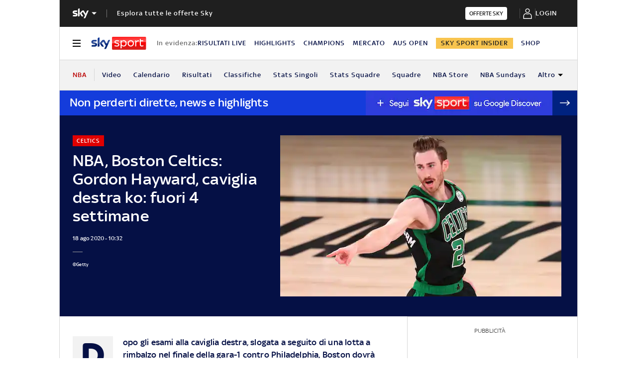

--- FILE ---
content_type: application/x-javascript;charset=utf-8
request_url: https://smetrics.sky.it/id?d_visid_ver=5.5.0&d_fieldgroup=A&mcorgid=1A124673527853290A490D45%40AdobeOrg&mid=69688881905583465732028477625936415780&ts=1768983888717
body_size: -37
content:
{"mid":"69688881905583465732028477625936415780"}